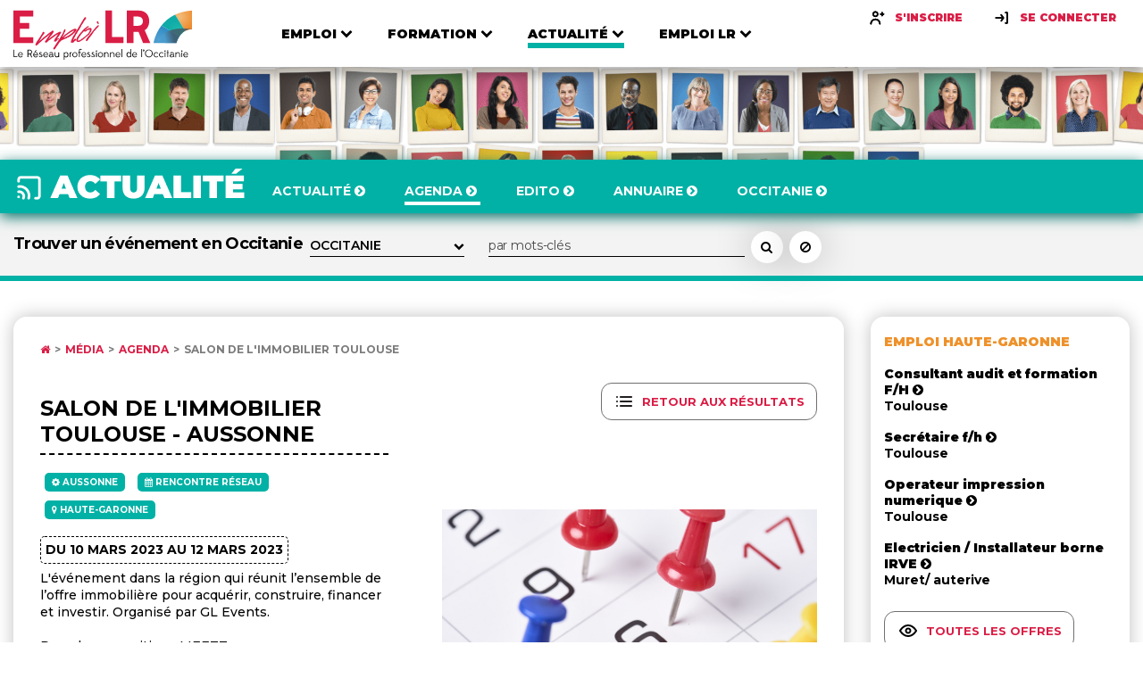

--- FILE ---
content_type: text/html; charset=UTF-8
request_url: https://www.emploilr.com/agenda/salon-de-l-immobilier-toulouse_14267.html
body_size: 9281
content:
<!DOCTYPE html>
			<html lang="fr">

			<head>
				<meta charset="UTF-8">
				<meta name="viewport" content="width=device-width, initial-scale=1.0">
				<meta name="description" content="Salon de l'Immobilier Toulouse - le 10 Mars 2023 - Aussonne">
				<meta http-equiv="X-UA-Compatible" content="ie=edge">
				<title>Salon de l'Immobilier Toulouse - Agenda Emploi LR</title>
				<link rel="shortcut icon" type="image/png" href="https://www.emploilr.com/assets/img/favicon.png">
				<link rel="icon" type="image/x-icon"  href="https://www.emploilr.com/assets/img/favicon.ico">
				<link rel="apple-touch-icon" sizes="180x180" href="https://www.emploilr.com/assets/img/apple-touch-icon.png">
				<link href="https://fonts.googleapis.com/css2?family=Montserrat:wght@300;400;500;600;700;800;900&display=swap" rel="stylesheet">
				<link rel="stylesheet" href="https://cdnjs.cloudflare.com/ajax/libs/font-awesome/4.7.0/css/font-awesome.min.css">
				<link rel="stylesheet" href="https://cdnjs.cloudflare.com/ajax/libs/fancybox/3.5.7/jquery.fancybox.min.css">
				<link rel="stylesheet" type="text/css" href="https://www.emploilr.com/assets/css/main.css">
				<link rel="alternate" type="application/rss+xml" title="Offres d'emploi en Occitanie" href="https://www.emploilr.com/rss/offre_emploi_lr.xml">
				<link rel="alternate" type="application/rss+xml" title="Actualités économiques en région Occitanie" href="https://www.emploilr.com/rss/actu_emploi_lr.xml">
				<link rel="alternate" type="application/rss+xml" title="Agenda professionnel de l'Occitanie" href="https://www.emploilr.com/rss/agenda_emploi_lr.xml">
				<link rel="alternate" type="application/rss+xml" title="Formations en Occitanie" href="https://www.emploilr.com/rss/formation_emploi_lr.xml">
				
				<meta property="og:title" content="10 Mars 2023 - Salon de l'Immobilier Toulouse - Aussonne">
<meta property="og:image" content="https://www.emploilr.com/images/image_agenda.jpg">
<meta property="og:description" content="Aussonne le 10 Mars 2023 - Salon de l'Immobilier Toulouse dans l’agenda Emploi LR">
<meta property="og:url" content="https://www.emploilr.com/agenda/salon-de-l-immobilier-toulouse_14267.html">
<meta property="og:type" content="article">

				<!-- scripts -->
				<script src="https://www.emploilr.com/assets/js/vendors/jquery.min.js"></script>
				<script src="https://www.emploilr.com/assets/js/vendors/swiper.js"></script>
				<script src="https://www.emploilr.com/assets/js/vendors/list.pagination.min.js"></script>
				<script src="https://www.emploilr.com/assets/js/vendors/list.min.js"></script>
				<script src="https://www.emploilr.com/assets/js/vendors/jquery.fancybox.min.js"></script>
				<script src="https://www.emploilr.com/assets/js/jquery.validate.min.js"></script>
				<script src="https://www.emploilr.com/assets/js/emploilr.js"></script>
				<script type="application/ld+json">{
        "@context": "https://schema.org/",
        "@type": "Event",
        "name": "Salon de l'Immobilier Toulouse",
        "location": {
            "@type": "Place",
            "name": "Aussonne",
            "address": {
              "@type": "PostalAddress",
              "addressLocality": "Aussonne",
              "postalCode": "31000"
            }
        },
        "about": "L'événement dans la région qui réunit l’ensemble de l’offre immobilière pour acquérir, construire, financer et investir. Organisé par GL Events. <br /><br />Parc des expositions MEETT<br />Concorde Avenue<br />31840 Aussonne",
        "startDate": "2023-03-10",
        "endDate": "2023-03-12",
        "url": "https://www.emploilr.com/agenda/salon-de-l-immobilier-toulouse_14267.html",
        "image": "",
        "audience": ""
        }
        </script>
				<script type="application/ld+json">
				{
				   "@context" : "http://schema.org",
				   "@type" : "WebSite",
				   "name" : "Emploi LR",
				   "url" : "https://www.emploilr.com/"
				}
				</script>
				<script src="https://www.emploilr.com/assets/js/main.js"></script>
				<!-- Global site tag (gtag.js) - Google Analytics -->
				<script async src="https://www.googletagmanager.com/gtag/js?id=AW-1056520922"></script>
				<script>
				  window.dataLayer = window.dataLayer || [];
				  function gtag(){dataLayer.push(arguments);}
				  gtag('js', new Date());

				  gtag('config', 'AW-1056520922');
				</script>

            </head>
<body>

<!-- Header -->
    <header class="header">
       <div class="header__inner container">
            <a href="https://www.emploilr.com/" class="header__logo">
              <img src="https://www.emploilr.com/assets/img/logo.svg" alt="Logo Emploi LR">
            </a>
            <nav class="header__nav">
              <ul class="main-nav">
                <li class="main-nav__item  main-nav__item--orange">
                  <div class="main-nav__link-wrapper">
                    <a href="https://www.emploilr.com/emploi/"  class="main-nav__link">
                      <span>Emploi</span>
                      <i>
                        <svg width="14" height="9" viewBox="0 0 14 9" fill="none" xmlns="http://www.w3.org/2000/svg">
                        <path d="M13.1484 2.3125C13.3438 2.11719 13.3438 1.79687 13.1484 1.60156L11.8516 0.312499C11.6563 0.117187 11.3438 0.117187 11.1484 0.312499L7 4.46094L2.85156 0.312499C2.65625 0.117187 2.34375 0.117187 2.14844 0.312499L0.851563 1.60156C0.65625 1.79687 0.65625 2.11719 0.851563 2.3125L6.64844 8.10156C6.84375 8.29688 7.15625 8.29688 7.35156 8.10156L13.1484 2.3125Z" fill="black"/>
                        </svg>
                      </i>
                    </a>
                    <i class="arrow">
                      <svg width="14" height="9" viewBox="0 0 14 9" fill="none" xmlns="http://www.w3.org/2000/svg">
                      <path d="M13.1484 2.3125C13.3438 2.11719 13.3438 1.79687 13.1484 1.60156L11.8516 0.312499C11.6563 0.117187 11.3438 0.117187 11.1484 0.312499L7 4.46094L2.85156 0.312499C2.65625 0.117187 2.34375 0.117187 2.14844 0.312499L0.851563 1.60156C0.65625 1.79687 0.65625 2.11719 0.851563 2.3125L6.64844 8.10156C6.84375 8.29688 7.15625 8.29688 7.35156 8.10156L13.1484 2.3125Z" fill="black"/>
                      </svg>
                    </i>
                  </div>
                  <div class="nav-list-wrapper">
                    <ul>
                      <li><a href="https://www.emploilr.com/emploi/offres-emploi/">Offre d'emploi</a></li>
                      <li><a href="https://www.emploilr.com/emploi/candidat/">Services aux candidats</a></li>
                      <li><a href="https://www.emploilr.com/carriere/">Carrière</a></li>
                      <li><a href="https://www.emploilr.com/annuaire/ressources-humaines/">Cabinet RH</a></li>
                      <li><a href="https://www.emploilr.com/emploi/recruteur/">Services aux recruteurs</a></li>
                    </ul>
                  </div>
                </li>

                <li class="main-nav__item   main-nav__item--blue">
                  <div class="main-nav__link-wrapper">
                    <a href="https://www.emploilr.com/formation/"  class="main-nav__link">
                      <span>Formation</span>
                      <i>
                        <svg width="14" height="9" viewBox="0 0 14 9" fill="none" xmlns="http://www.w3.org/2000/svg">
                        <path d="M13.1484 2.3125C13.3438 2.11719 13.3438 1.79687 13.1484 1.60156L11.8516 0.312499C11.6563 0.117187 11.3438 0.117187 11.1484 0.312499L7 4.46094L2.85156 0.312499C2.65625 0.117187 2.34375 0.117187 2.14844 0.312499L0.851563 1.60156C0.65625 1.79687 0.65625 2.11719 0.851563 2.3125L6.64844 8.10156C6.84375 8.29688 7.15625 8.29688 7.35156 8.10156L13.1484 2.3125Z" fill="black"/>
                        </svg>
                      </i>
                    </a>
                    <i class="arrow">
                      <svg width="14" height="9" viewBox="0 0 14 9" fill="none" xmlns="http://www.w3.org/2000/svg">
                      <path d="M13.1484 2.3125C13.3438 2.11719 13.3438 1.79687 13.1484 1.60156L11.8516 0.312499C11.6563 0.117187 11.3438 0.117187 11.1484 0.312499L7 4.46094L2.85156 0.312499C2.65625 0.117187 2.34375 0.117187 2.14844 0.312499L0.851563 1.60156C0.65625 1.79687 0.65625 2.11719 0.851563 2.3125L6.64844 8.10156C6.84375 8.29688 7.15625 8.29688 7.35156 8.10156L13.1484 2.3125Z" fill="black"/>
                      </svg>
                    </i>
                  </div>
                  <div class="nav-list-wrapper">
                    <ul>
                      <li><a href="https://www.emploilr.com/formation/offres-formation/">Offre de formation</a></li>
                      <li><a href="https://www.emploilr.com/formation/annuaire/">Organismes</a></li>
                      <li><a href="https://www.emploilr.com/formation/dossiers/">Dossiers</a></li>
                      <li><a href="https://www.emploilr.com/formation/services/">Services aux OF</a></li>
					  <li><a href="https://www.emploilr.com/formation/location-salles/">Salles / Séminaires</a></li>
                      <li><a href="https://www.emploilr.com/formation/une/">A la UNE</a></li>
                    </ul>
                  </div>
                </li>

                <li class="main-nav__item  main-nav__item--active main-nav__item--turquoise">
                  <div class="main-nav__link-wrapper">
                    <a href="https://www.emploilr.com/media/"  class="main-nav__link">
                      <span>Actualité</span>
                      <i>
                        <svg width="14" height="9" viewBox="0 0 14 9" fill="none" xmlns="http://www.w3.org/2000/svg">
                        <path d="M13.1484 2.3125C13.3438 2.11719 13.3438 1.79687 13.1484 1.60156L11.8516 0.312499C11.6563 0.117187 11.3438 0.117187 11.1484 0.312499L7 4.46094L2.85156 0.312499C2.65625 0.117187 2.34375 0.117187 2.14844 0.312499L0.851563 1.60156C0.65625 1.79687 0.65625 2.11719 0.851563 2.3125L6.64844 8.10156C6.84375 8.29688 7.15625 8.29688 7.35156 8.10156L13.1484 2.3125Z" fill="black"/>
                        </svg>
                      </i>
                    </a>
                    <i class="arrow">
                      <svg width="14" height="9" viewBox="0 0 14 9" fill="none" xmlns="http://www.w3.org/2000/svg">
                      <path d="M13.1484 2.3125C13.3438 2.11719 13.3438 1.79687 13.1484 1.60156L11.8516 0.312499C11.6563 0.117187 11.3438 0.117187 11.1484 0.312499L7 4.46094L2.85156 0.312499C2.65625 0.117187 2.34375 0.117187 2.14844 0.312499L0.851563 1.60156C0.65625 1.79687 0.65625 2.11719 0.851563 2.3125L6.64844 8.10156C6.84375 8.29688 7.15625 8.29688 7.35156 8.10156L13.1484 2.3125Z" fill="black"/>
                      </svg>
                    </i>
                  </div>
                  <div class="nav-list-wrapper">
                    <ul>
                      <li><a href="https://www.emploilr.com/actualites/">Actualité</a></li>
					  <li><a href="https://www.emploilr.com/agenda/">Agenda</a></li>
                      <li><a href="https://www.emploilr.com/actualites/edito/">Edito</a></li>
                      <li><a href="https://www.emploilr.com/annuaire/">Annuaire</a></li>
                      <li><a href="https://www.emploilr.com/occitanie/">Occitanie</a></li>
                    </ul>
                  </div>
                </li>

                <li class="main-nav__item   main-nav__item--primary">
                  <div class="main-nav__link-wrapper">
                    <a href="https://www.emploilr.com/emploilr/"  class="main-nav__link">
                      <span>Emploı LR</span>
                      <i>
                        <svg width="14" height="9" viewBox="0 0 14 9" fill="none" xmlns="http://www.w3.org/2000/svg">
                        <path d="M13.1484 2.3125C13.3438 2.11719 13.3438 1.79687 13.1484 1.60156L11.8516 0.312499C11.6563 0.117187 11.3438 0.117187 11.1484 0.312499L7 4.46094L2.85156 0.312499C2.65625 0.117187 2.34375 0.117187 2.14844 0.312499L0.851563 1.60156C0.65625 1.79687 0.65625 2.11719 0.851563 2.3125L6.64844 8.10156C6.84375 8.29688 7.15625 8.29688 7.35156 8.10156L13.1484 2.3125Z" fill="black"/>
                        </svg>
                      </i>
                    </a>
                    <i class="arrow">
                      <svg width="14" height="9" viewBox="0 0 14 9" fill="none" xmlns="http://www.w3.org/2000/svg">
                      <path d="M13.1484 2.3125C13.3438 2.11719 13.3438 1.79687 13.1484 1.60156L11.8516 0.312499C11.6563 0.117187 11.3438 0.117187 11.1484 0.312499L7 4.46094L2.85156 0.312499C2.65625 0.117187 2.34375 0.117187 2.14844 0.312499L0.851563 1.60156C0.65625 1.79687 0.65625 2.11719 0.851563 2.3125L6.64844 8.10156C6.84375 8.29688 7.15625 8.29688 7.35156 8.10156L13.1484 2.3125Z" fill="black"/>
                      </svg>
                    </i>
                  </div>
                  <div class="nav-list-wrapper">
                    <ul>
                      <li><a href="https://www.emploilr.com/emploilr/propos.php">À Propos</a></li>
                      <li><a href="https://www.emploilr.com/emploilr/club/">Le Club</a></li>
                      <li><a href="https://www.emploilr.com/emploilr/partenaires/">Partenaires</a></li>
                      <li><a href="https://www.emploilr.com/lalettre/">Newsletter</a></li>
                      <li><a href="https://www.emploilr.com/emploilr/services.php">Nos services</a></li>
                      <li><a href="https://www.emploilr.com/emploilr/contact/">Contact</a></li>
                    </ul>
                  </div>
                </li>
                
              </ul>
                <div class="header__links">
					<a href="https://www.emploilr.com/emploi/candidat/inscription/" class="sign-button">
                  <i><svg width="20" height="20" viewBox="0 0 20 20" fill="none" xmlns="http://www.w3.org/2000/svg">
                    <path fill-rule="evenodd" clip-rule="evenodd" d="M8.33333 4.16686C9.2525 4.16686 10 4.91436 10 5.83352C10 6.75269 9.2525 7.50019 8.33333 7.50019C7.41417 7.50019 6.66667 6.75269 6.66667 5.83352C6.66667 4.91436 7.41417 4.16686 8.33333 4.16686ZM8.33333 9.16752C10.1717 9.16752 11.6667 7.67252 11.6667 5.83419C11.6667 3.99585 10.1717 2.50085 8.33333 2.50085C6.495 2.50085 5 3.99585 5 5.83419C5 7.67252 6.495 9.16752 8.33333 9.16752ZM8.33333 10.8346C5.1175 10.8346 2.5 13.4513 2.5 16.668C2.5 17.128 2.8725 17.5013 3.33333 17.5013C3.79417 17.5013 4.16667 17.128 4.16667 16.668C4.16667 14.3705 6.03583 12.5013 8.33333 12.5013C10.6308 12.5013 12.5 14.3705 12.5 16.668C12.5 17.128 12.8725 17.5013 13.3333 17.5013C13.7942 17.5013 14.1667 17.128 14.1667 16.668C14.1667 13.4513 11.5492 10.8346 8.33333 10.8346ZM16.6667 5.00052H17.5C17.9583 5.00052 18.3333 5.37552 18.3333 5.83386C18.3333 6.29219 17.9583 6.66719 17.5 6.66719H16.6667V7.50052C16.6667 7.95886 16.2917 8.33386 15.8333 8.33386C15.375 8.33386 15 7.95886 15 7.50052V6.66719H14.1667C13.7083 6.66719 13.3333 6.29219 13.3333 5.83386C13.3333 5.37552 13.7083 5.00052 14.1667 5.00052H15V4.16719C15 3.70886 15.375 3.33386 15.8333 3.33386C16.2917 3.33386 16.6667 3.70886 16.6667 4.16719V5.00052Z" fill="black"/>
                    <mask id="mask0_425:7950" style="mask-type:alpha" maskUnits="userSpaceOnUse" x="2" y="2" width="17" height="16">
                    <path fill-rule="evenodd" clip-rule="evenodd" d="M8.33333 4.16686C9.2525 4.16686 10 4.91436 10 5.83352C10 6.75269 9.2525 7.50019 8.33333 7.50019C7.41417 7.50019 6.66667 6.75269 6.66667 5.83352C6.66667 4.91436 7.41417 4.16686 8.33333 4.16686ZM8.33333 9.16752C10.1717 9.16752 11.6667 7.67252 11.6667 5.83419C11.6667 3.99585 10.1717 2.50085 8.33333 2.50085C6.495 2.50085 5 3.99585 5 5.83419C5 7.67252 6.495 9.16752 8.33333 9.16752ZM8.33333 10.8346C5.1175 10.8346 2.5 13.4513 2.5 16.668C2.5 17.128 2.8725 17.5013 3.33333 17.5013C3.79417 17.5013 4.16667 17.128 4.16667 16.668C4.16667 14.3705 6.03583 12.5013 8.33333 12.5013C10.6308 12.5013 12.5 14.3705 12.5 16.668C12.5 17.128 12.8725 17.5013 13.3333 17.5013C13.7942 17.5013 14.1667 17.128 14.1667 16.668C14.1667 13.4513 11.5492 10.8346 8.33333 10.8346ZM16.6667 5.00052H17.5C17.9583 5.00052 18.3333 5.37552 18.3333 5.83386C18.3333 6.29219 17.9583 6.66719 17.5 6.66719H16.6667V7.50052C16.6667 7.95886 16.2917 8.33386 15.8333 8.33386C15.375 8.33386 15 7.95886 15 7.50052V6.66719H14.1667C13.7083 6.66719 13.3333 6.29219 13.3333 5.83386C13.3333 5.37552 13.7083 5.00052 14.1667 5.00052H15V4.16719C15 3.70886 15.375 3.33386 15.8333 3.33386C16.2917 3.33386 16.6667 3.70886 16.6667 4.16719V5.00052Z" fill="white"/>
                    </mask>
                    <g mask="url(#mask0_425:7950)">
                    <rect width="20" height="20" fill="black"/>
                    </g>
                    </svg>
                    </i>
                  <span>S'inscrire</span>
                </a>
                <a data-fancybox data-src="#identification" href="" class="sign-button">
                  <i>
                    <svg width="20" height="20" viewBox="0 0 20 20" fill="none" xmlns="http://www.w3.org/2000/svg">
                      <path fill-rule="evenodd" clip-rule="evenodd" d="M14.1669 3.33386H15.8335C16.2919 3.33386 16.6669 3.70886 16.6669 4.1672V15.8339C16.6669 16.2922 16.2919 16.6672 15.8335 16.6672H14.1669C13.7085 16.6672 13.3335 16.2922 13.3335 15.8339C13.3335 15.3755 13.7085 15.0005 14.1669 15.0005H15.0002V5.00053H14.1669C13.7085 5.00053 13.3335 4.62553 13.3335 4.1672C13.3335 3.70886 13.7085 3.33386 14.1669 3.33386ZM8.66667 6.00126C9.03667 5.72543 9.5575 5.80043 9.83333 6.16793L12.3333 9.50126C12.55 9.78959 12.5567 10.1846 12.3483 10.4804L10.0033 13.8138C9.84083 14.0446 9.58333 14.1679 9.32083 14.1679C9.15583 14.1679 8.98833 14.1188 8.8425 14.0163C8.46583 13.7513 8.375 13.2313 8.64 12.8546L10.0717 10.8196C10.0604 10.8207 10.0499 10.8239 10.0394 10.827C10.0265 10.8308 10.0138 10.8346 10 10.8346H3.33333C2.87333 10.8346 2.5 10.4613 2.5 10.0013C2.5 9.54043 2.87333 9.16793 3.33333 9.16793H10H10.0008L8.5 7.16709C8.22417 6.79959 8.29833 6.27709 8.66667 6.00126Z" fill="black"/>
                      <mask id="mask0_425:7953" style="mask-type:alpha" maskUnits="userSpaceOnUse" x="2" y="3" width="15" height="14">
                      <path fill-rule="evenodd" clip-rule="evenodd" d="M14.1669 3.33386H15.8335C16.2919 3.33386 16.6669 3.70886 16.6669 4.1672V15.8339C16.6669 16.2922 16.2919 16.6672 15.8335 16.6672H14.1669C13.7085 16.6672 13.3335 16.2922 13.3335 15.8339C13.3335 15.3755 13.7085 15.0005 14.1669 15.0005H15.0002V5.00053H14.1669C13.7085 5.00053 13.3335 4.62553 13.3335 4.1672C13.3335 3.70886 13.7085 3.33386 14.1669 3.33386ZM8.66667 6.00126C9.03667 5.72543 9.5575 5.80043 9.83333 6.16793L12.3333 9.50126C12.55 9.78959 12.5567 10.1846 12.3483 10.4804L10.0033 13.8138C9.84083 14.0446 9.58333 14.1679 9.32083 14.1679C9.15583 14.1679 8.98833 14.1188 8.8425 14.0163C8.46583 13.7513 8.375 13.2313 8.64 12.8546L10.0717 10.8196C10.0604 10.8207 10.0499 10.8239 10.0394 10.827C10.0265 10.8308 10.0138 10.8346 10 10.8346H3.33333C2.87333 10.8346 2.5 10.4613 2.5 10.0013C2.5 9.54043 2.87333 9.16793 3.33333 9.16793H10H10.0008L8.5 7.16709C8.22417 6.79959 8.29833 6.27709 8.66667 6.00126Z" fill="white"/>
                      </mask>
                      <g mask="url(#mask0_425:7953)">
                      <rect width="20" height="20" fill="black"/>
                      </g>
                      </svg>                      
                  </i>
                  <span>Se connecter</span>
                </a>
				</div>
            </nav>
            <div class="header__hamburger">
              <div class="hamburger-button js-nav-trigger">
                <div class="bar">
                    <svg width="36" height="29" viewBox="0 0 36 29" fill="none" xmlns="http://www.w3.org/2000/svg">
                      <path d="M36 25.1429C36 24.4397 35.4174 23.8571 34.7143 23.8571H1.28571C0.582589 23.8571 0 24.4397 0 25.1429V27.7143C0 28.4174 0.582589 29 1.28571 29H34.7143C35.4174 29 36 28.4174 36 27.7143V25.1429ZM36 17.4286C36 16.7254 35.4174 16.1429 34.7143 16.1429H1.28571C0.582589 16.1429 0 16.7254 0 17.4286V20C0 20.7031 0.582589 21.2857 1.28571 21.2857H34.7143C35.4174 21.2857 36 20.7031 36 20V17.4286ZM36 9.71428C36 9.01116 35.4174 8.42857 34.7143 8.42857H1.28571C0.582589 8.42857 0 9.01116 0 9.71428V12.2857C0 12.9888 0.582589 13.5714 1.28571 13.5714H34.7143C35.4174 13.5714 36 12.9888 36 12.2857V9.71428ZM36 2C36 1.29687 35.4174 0.714284 34.7143 0.714284H1.28571C0.582589 0.714284 0 1.29687 0 2V4.57143C0 5.27455 0.582589 5.85714 1.28571 5.85714H34.7143C35.4174 5.85714 36 5.27455 36 4.57143V2Z" fill="#454545"/>
                    </svg>
                </div>
                <div class="close">
                  <svg width="25" height="25" viewBox="0 0 25 25" fill="none" xmlns="http://www.w3.org/2000/svg">
                    <path d="M24.0759 19.7009C24.0759 19.1987 23.875 18.6964 23.5134 18.3348L17.6071 12.4286L23.5134 6.52232C23.875 6.16071 24.0759 5.65848 24.0759 5.15625C24.0759 4.65402 23.875 4.15178 23.5134 3.79018L20.7812 1.05803C20.4196 0.696427 19.9174 0.495534 19.4152 0.495534C18.9129 0.495534 18.4107 0.696427 18.0491 1.05803L12.1429 6.96429L6.23661 1.05803C5.875 0.696427 5.37277 0.495534 4.87054 0.495534C4.3683 0.495534 3.86607 0.696427 3.50446 1.05803L0.772322 3.79018C0.410714 4.15178 0.209822 4.65402 0.209822 5.15625C0.209822 5.65848 0.410714 6.16071 0.772322 6.52232L6.67857 12.4286L0.772322 18.3348C0.410714 18.6964 0.209822 19.1987 0.209822 19.7009C0.209822 20.2031 0.410714 20.7054 0.772322 21.067L3.50446 23.7991C3.86607 24.1607 4.3683 24.3616 4.87054 24.3616C5.37277 24.3616 5.875 24.1607 6.23661 23.7991L12.1429 17.8929L18.0491 23.7991C18.4107 24.1607 18.9129 24.3616 19.4152 24.3616C19.9174 24.3616 20.4196 24.1607 20.7812 23.7991L23.5134 21.067C23.875 20.7054 24.0759 20.2031 24.0759 19.7009Z" fill="#454545"/>
                    </svg>                    
                </div>
              </div>
            </div>
            </div>
       </header>    <!-- Main -->
    <main role="main">
      <!-- Banner -->

<!-- Banner -->      
			<div class="banner banner--small">
				<picture class="banner__picture">
				  <source media="(min-width: 768px)" srcset="https://www.emploilr.com/assets/img/banner-secondary.png">
				  <source media="(min-width: 320px)" srcset="https://www.emploilr.com/assets/img/banner-mobile.png">
				  <img src="https://www.emploilr.com/assets/img/banner-secondary.png" alt="Bandeau Le réseau professionnel en Occitanie">
				</picture>
				<!--<hgroup class="banner__title d-md-none d-block">
				</hgroup>-->
			  </div>
      <!-- Emploi -->

      <div class="collapse">

<header class="collapse-header collapse-header--turquoise bg-turquoise">
          <div class="collapse-header__inner container">
            <a class="collapse-header__logo collapse-header__logo--actualite" href="https://www.emploilr.com/media/">
              <img src="https://www.emploilr.com/assets/img/actualite.png" alt="Rubrique actualités">
            </a>
            <nav class="collapse-nav">
              <a href="https://www.emploilr.com/actualites/" class="collapse-nav__link ">
                <span>Actualité <i class="fa fa-chevron-circle-right"></i></span>
                <i></i>
              </a>
              <a href="https://www.emploilr.com/agenda/" class="collapse-nav__link  collapse-nav__link--active">
                <span>Agenda <i class="fa fa-chevron-circle-right"></i></span>
                <i></i>
              </a>
			  <a href="https://www.emploilr.com/actualites/edito/" class="collapse-nav__link ">
                <span>Edito <i class="fa fa-chevron-circle-right"></i></span>
                <i></i>
              </a>
              <a href="https://www.emploilr.com/annuaire/" class="collapse-nav__link ">
                <span>Annuaire <i class="fa fa-chevron-circle-right"></i></span>
                <i></i>
              </a>
              <a href="https://www.emploilr.com/occitanie/" class="collapse-nav__link ">
                <span>Occitanie <i class="fa fa-chevron-circle-right"></i></span>
                <i></i>
              </a>
            </nav>
            <div class="collapse__buttons">
              <div class="header__hamburger">
                <div class="hamburger-button js-collapse-nav-trigger">
                  <div class="bar">
                      <svg width="36" height="29" viewBox="0 0 36 29" fill="none" xmlns="http://www.w3.org/2000/svg">
                        <path d="M36 25.1429C36 24.4397 35.4174 23.8571 34.7143 23.8571H1.28571C0.582589 23.8571 0 24.4397 0 25.1429V27.7143C0 28.4174 0.582589 29 1.28571 29H34.7143C35.4174 29 36 28.4174 36 27.7143V25.1429ZM36 17.4286C36 16.7254 35.4174 16.1429 34.7143 16.1429H1.28571C0.582589 16.1429 0 16.7254 0 17.4286V20C0 20.7031 0.582589 21.2857 1.28571 21.2857H34.7143C35.4174 21.2857 36 20.7031 36 20V17.4286ZM36 9.71428C36 9.01116 35.4174 8.42857 34.7143 8.42857H1.28571C0.582589 8.42857 0 9.01116 0 9.71428V12.2857C0 12.9888 0.582589 13.5714 1.28571 13.5714H34.7143C35.4174 13.5714 36 12.9888 36 12.2857V9.71428ZM36 2C36 1.29687 35.4174 0.714284 34.7143 0.714284H1.28571C0.582589 0.714284 0 1.29687 0 2V4.57143C0 5.27455 0.582589 5.85714 1.28571 5.85714H34.7143C35.4174 5.85714 36 5.27455 36 4.57143V2Z" fill="#fff"/>
                      </svg>
                  </div>
                  <div class="close">
                    <svg width="25" height="25" viewBox="0 0 25 25" fill="none" xmlns="http://www.w3.org/2000/svg">
                      <path d="M24.0759 19.7009C24.0759 19.1987 23.875 18.6964 23.5134 18.3348L17.6071 12.4286L23.5134 6.52232C23.875 6.16071 24.0759 5.65848 24.0759 5.15625C24.0759 4.65402 23.875 4.15178 23.5134 3.79018L20.7812 1.05803C20.4196 0.696427 19.9174 0.495534 19.4152 0.495534C18.9129 0.495534 18.4107 0.696427 18.0491 1.05803L12.1429 6.96429L6.23661 1.05803C5.875 0.696427 5.37277 0.495534 4.87054 0.495534C4.3683 0.495534 3.86607 0.696427 3.50446 1.05803L0.772322 3.79018C0.410714 4.15178 0.209822 4.65402 0.209822 5.15625C0.209822 5.65848 0.410714 6.16071 0.772322 6.52232L6.67857 12.4286L0.772322 18.3348C0.410714 18.6964 0.209822 19.1987 0.209822 19.7009C0.209822 20.2031 0.410714 20.7054 0.772322 21.067L3.50446 23.7991C3.86607 24.1607 4.3683 24.3616 4.87054 24.3616C5.37277 24.3616 5.875 24.1607 6.23661 23.7991L12.1429 17.8929L18.0491 23.7991C18.4107 24.1607 18.9129 24.3616 19.4152 24.3616C19.9174 24.3616 20.4196 24.1607 20.7812 23.7991L23.5134 21.067C23.875 20.7054 24.0759 20.2031 24.0759 19.7009Z" fill="#fff"/>
                      </svg>                    
                  </div>
                </div>
              </div>
            </div>
          </div>
        </header>
		           <div class="collapse__action collapse__action--turquoise">
            <div class="collapse__action-inner container">
              <form method="post" action="https://www.emploilr.com/agenda/" class="search-area" name="rech_agenda">
			  <input type="hidden" name="rech_agenda" value="1">
                    <div class="search-area__top">
                      <div class="search-area__group">
                        <label for="département" class="label"><h1>Trouver un événement en Occitanie</h1></label>
	<div class="line-select">
       <select name="departement" id="ville">
		<option value="0">OCCITANIE</option><option value="99"  >HORS OCCITANIE</option><option value="09"  >ARIEGE</option><option value="11"  >AUDE</option><option value="12"  >AVEYRON</option><option value="30"  >GARD</option><option value="31"  >HAUTE-GARONNE</option><option value="32"  >GERS</option><option value="34"  >HERAULT</option><option value="46"  >LOT</option><option value="48"  >LOZERE</option><option value="65"  >HAUTES-PYRENEES</option><option value="66"  >PYRENEES ORIENTALES</option><option value="81"  >TARN</option><option value="82"  >TARN-ET-GARONNE</option>
	   </select>
	</div>
                      </div>
                      <div class="search-area__group search-area__group--action">
                        <input type="text" name="mots" class="form-control form-control--secondary" placeholder="par mots-clés" value="">
                        <button type="submit" class="circle-button" aria-label="Rechercher un événement dans l'agenda">
                          <i class="fa fa-search" aria-hidden="true"></i>
                        </button>
                        </form><form method="post" action=https://www.emploilr.com/agenda/>
                        <input type="hidden" name="reset" value="1">
                        <button type="submit" class="circle-button" aria-label="Réinitialiser la recherche">
                          <i class="fa fa-ban" aria-hidden="true"></i>
                        </button>
                        </form>
                      </div>
                    </div>
            </div>
          </div>        <section class="collapse__section mt-40">
            <div class="container">
              <div class="columns">
                <div class="column-xl-9">
                   <!-- Page Item -->
                  <div class="page-item">
                      <div class="page-item__inner shadow-xl">


						<div class="breadcrumb">
							<div class="breadcrumb__wrapper">
								<a href="/"><i class="fa fa-home" aria-hidden="true"></i></a>

								<a href="https://www.emploilr.com/media/">Média </a>

								<a href="https://www.emploilr.com/agenda/">Agenda </a>

								<a href="#" class="active">Salon de l'Immobilier Toulouse </a>

</div>
</div><div class="return-result-button" style='float: right;margin-bottom: -4%;'><a class="badge mt-10" href="https://www.emploilr.com/agenda/">
    	<img class="icon" src="https://www.emploilr.com/assets/img/resultats.svg"><span>Retour aux résultats</span></a></div>
                      <div class="columns row-lg-reverse" style='clear: right'>
                         
                        <div class="column-6" style='margin-top: 15%'>
                          <a class="d-block mb-40">
                            <picture>
                              <img src="https://www.emploilr.com/images/image_agenda.jpg" alt="Salon de l'Immobilier Toulouse" class="responsive-img" loading="lazy">
                            </picture>
                          </a>

                          <article class="article pr-30">
                            <div class="article__desc">
                              <p></p><b>Lieu</b> : Aussonne (Haute-Garonne)<br /></p>
                              
                            </div>
                          </article> 
					<div class="social-area__left">
                              <a class="badge mt-10" href="http://www.salon-immobilier-toulouse.com/" target="_blank">
                                <img src="https://www.emploilr.com/assets/img/eyes.svg" class="icon">                             
                                <span>
                                  EN SAVOIR PLUS
                                </span>
                              </a>
                            </div>
 </div><div class="column-6">
                          <article class="article pr-30">
                            <hgroup>
                              <h2 class="article__title">Salon de l'Immobilier Toulouse - Aussonne<!--323 177--></h2>
                            </hgroup>
                            <div class="article__desc">
                              <div class="tagscabinet">
                                <a class="tag tag--secondary  bg-turquoise" >
                                  <span><i class="fa fa-cog" aria-hidden="true"></i> Aussonne</span>
                                </a>
                                <a class="tag tag--secondary  bg-turquoise" >
                                  <span><i class="fa fa-calendar" aria-hidden="true"></i> Rencontre Réseau</span>
								</a>
                                
                                <a class="tag tag--secondary bg-turquoise" href="https://www.emploilr.com/agenda/haute-garonne/"><span><i class="fa fa-map-marker" aria-hidden="true"></i> Haute-Garonne</a></span>
                                </a>
                              </div>
                              <p><h4>Du 10 Mars 2023 au 12 Mars 2023</h4><p>L'événement dans la région qui réunit l’ensemble de l’offre immobilière pour acquérir, construire, financer et investir. Organisé par GL Events. <br />
<br />
Parc des expositions MEETT<br />
Concorde Avenue<br />
31840 Aussonne ...</p>
                             <!--<p><a class="text-underline color-primary"><strong>En savoir plus sur la marche à suivre</strong></a></p>-->
                             
                            </div>
                          </article>
                        </div>
                          <hr class="line line-secondary" style='margin-left: 3%;'>

                          <div class="social-area" style='margin-left: 87%;'><div class="social-area__right">
                           

					<div class="social-area__right">
                          <p class="title title--sm color-black text-bold">PARTAGER SUR</p>
                          <div class="social-icons">
                            <a href="https://www.linkedin.com/shareArticle?mini=true&url=https://www.emploilr.com/agenda/salon-de-l-immobilier-toulouse_14267.html" target="_blank" class="social-icon"><img src="https://www.emploilr.com/assets/img/linkedin.svg" alt="Linkedin"></a>
                            <a href="https://twitter.com/share?url=https://www.emploilr.com/agenda/salon-de-l-immobilier-toulouse_14267.html" target="_blank" class="social-icon"><img src="https://www.emploilr.com/assets/img/twitter.svg" alt="Twitter"></a>
                            <a href="https://www.facebook.com/sharer.php?u=https://www.emploilr.com/agenda/salon-de-l-immobilier-toulouse_14267.html" target="_blank" class="social-icon"><img src="https://www.emploilr.com/assets/img/facebook.svg" alt="Facebook"></a>
                          </div>
                        </div>
	
						</div>
                        </div>
                      </div>                    </div>
                  </div>
                </div>
				<!-- colonne 3 -->
                <div class="column-xl-3">
<!-- Page Item -->
					<div class="page-item full-container">
                    <div class="page-item__inner page-item__inner--list shadow">
                      <h3 class="title title--sm color-orange">Emploi Haute-Garonne</h3><ul class="detail-list reset-list text-bold">	
                        <li><a href="https://www.emploilr.com/emploi/offres-emploi/offre_Consultant_audit_et_formation_F_H_Toulouse_418313.php" title="Offre d'emploi Consultant audit et formation F/H Toulouse"><strong>Consultant audit et formation F/H</strong>  <i class="fa fa-chevron-circle-right" aria-hidden="true"></i></a><br>Toulouse</li>	
                        <li><a href="https://www.emploilr.com/emploi/offres-emploi/offre_Secretaire_f_h_Toulouse_418300.php" title="Offre d'emploi Secrétaire f/h Toulouse"><strong>Secrétaire f/h</strong>  <i class="fa fa-chevron-circle-right" aria-hidden="true"></i></a><br>Toulouse</li>	
                        <li><a href="https://www.emploilr.com/emploi/offres-emploi/offre_Operateur_impression_numerique_Toulouse_418226.php" title="Offre d'emploi Operateur impression numerique Toulouse"><strong>Operateur impression numerique</strong>  <i class="fa fa-chevron-circle-right" aria-hidden="true"></i></a><br>Toulouse</li>	
                        <li><a href="https://www.emploilr.com/emploi/offres-emploi/offre_Electricien_Installateur_borne_IRVE_MURET_Auterive_418222.php" title="Offre d'emploi Electricien / Installateur borne IRVE MURET/ Auterive"><strong>Electricien / Installateur borne IRVE</strong>  <i class="fa fa-chevron-circle-right" aria-hidden="true"></i></a><br>Muret/ auterive</li></ul>
    <a class="badge mt-10" href="https://www.emploilr.com/emploi/offres-emploi/"><img class="icon" src="https://www.emploilr.com/assets/img/eyes.svg" alt="Voir"><span>Toutes les offres</span></a>
                    </div>
                  </div>    <div class="newsletter mb-25">
                  <figure class="newsletter__figure">
                    <a href="https://www.emploilr.com/actualites/l-entretien-de-parcours-professionnel_9176.php" title="L'entretien de parcours professionnel" class="link-img w-100">
                      <picture>
                        <img src="https://www.emploilr.com/photos/450photo_9122.jpg" class="responsive-img" alt="L'entretien de parcours professionnel" title="L'entretien de parcours professionnel" loading="lazy">
                      </picture>
                      <button class="circle-button" type="button">
                        <svg width="12" height="18" viewBox="0 0 12 18" fill="none" xmlns="http://www.w3.org/2000/svg">
                          <path d="M11.1194 9.38058C11.3705 9.12946 11.3705 8.72768 11.1194 8.47656L3.66629 1.02344C3.41518 0.772321 3.01339 0.772321 2.76228 1.02344L1.09487 2.69085C0.84375 2.94196 0.84375 3.34375 1.09487 3.59487L6.42857 8.92857L1.09487 14.2623C0.84375 14.5134 0.84375 14.9152 1.09487 15.1663L2.76228 16.8337C3.01339 17.0848 3.41518 17.0848 3.66629 16.8337L11.1194 9.38058Z" fill="black"/>
                          </svg>
                    </button>
                    </a>
                  </figure>
                  <div class="newsletter__body">
                    <article class="article">
                      <hgroup>
                        <h4 class="title title--sm color-turquoise">Zoom</h4>
                        <p class="article__title article__title--md">L'entretien de parcours professionnel</p>
                      </hgroup>
                      <div class="article__desc">
                        <p>La loi n&deg;2025-989 du 24 octobre 2025 a modifi&eacute; les modalit&eacute;s de l&#39;ancien entretien professionnel, cr&eacute;&eacute; par les partenaires sociaux dans le cadre de l&#39;ANI de d&eacute;cembre 2003, et l&#39;a renomm&eacute; en entretien de parcours professionnel.</p>
                        <p><a href="https://www.emploilr.com/actualites/l-entretien-de-parcours-professionnel_9176.php" title="L'entretien de parcours professionnel" class="text-underline color-primary"><strong>Lire la suite</strong> <i class="fa fa-chevron-circle-right" aria-hidden="true"></i></a> </p>
                      </div>
                    </article>
                  </div>
                </div><!-- Page Item -->
                  <div class="page-item full-container">
				  <div class="page-item__inner page-item__inner--side shadow">
	<h3 class="title title--sm color-turquoise">Autres Actualités Haute-Garonne</h3>
                    <ul class="detail-list reset-list text-bold">
			<li><a href="https://www.emploilr.com/actualites/les-pepites-de-la-food-2026-cap-sur-l-innovation-alimentaire-a-toulouse_9170.php" title="Les Pépites de la Food 2026 : cap sur l'innovation alimentaire à Toulouse !">Les Pépites de la Food 2026 : cap sur l'innovation alimentaire à Toulouse ! <i class="fa fa-chevron-circle-right" aria-hidden="true"></i></a></li>
			
			<li><a href="https://www.emploilr.com/actualites/emirates-organise-des-journees-de-recrutement-d-ingenieurs-aeronautiques-a-toulouse-en-fevrier-2026_9167.php" title="Emirates organise des journées de recrutement d'ingénieurs aéronautiques à Toulouse en février 2026">Emirates organise des journées de recrutement d'ingénieurs aéronautiques à Toulouse en février 2026 <i class="fa fa-chevron-circle-right" aria-hidden="true"></i></a></li>
			
			<li><a href="https://www.emploilr.com/actualites/akkodis-va-recruter-500-personnes-a-blagnac-31-en-2026_9149.php" title="Akkodis va recruter 500 personnes à Blagnac (31) en 2026.">Akkodis va recruter 500 personnes à Blagnac (31) en 2026. <i class="fa fa-chevron-circle-right" aria-hidden="true"></i></a></li>
			
			<li><a href="https://www.emploilr.com/actualites/nouveau-chapitre-pour-naio-technologies-dont-l-activite-est-relancee_9131.php" title="Nouveau chapitre pour Naïo Technologies, dont l'activité est relancée">Nouveau chapitre pour Naïo Technologies, dont l'activité est relancée <i class="fa fa-chevron-circle-right" aria-hidden="true"></i></a></li>
			
			<li><a href="https://www.emploilr.com/actualites/certificall-leve-1-m-pour-accelerer-le-developpement-de-la-preuve-numerique_9121.php" title="Certificall lève 1 M€ pour accélérer le développement de la preuve numérique.">Certificall lève 1 M€ pour accélérer le développement de la preuve numérique. <i class="fa fa-chevron-circle-right" aria-hidden="true"></i></a></li>
			                    </ul>
                  </div>
                </div>                </div>
              </div>
            </div>
        </section>
      </div>
    </main>
<!-- footer -->
    <footer class="footer">
      <div class="container">
        <div class="footer__inner">
          <div class="footer__left">
            <a class="footer__logo" href="https://www.emploilr.com/"> <img src="https://www.emploilr.com/assets/img/footer-logo.png" alt="Logo"></a>
            <div class="footer__text">
              <p>Emploi LR est un média dédié à l'emploi, la formation et aux entreprises de l'Occitanie. Il propose des <a href="https://www.emploilr.com/emploi/recruteur/"><strong class="text-underline">services de recrutement</strong></a> aux entreprises régionales</p>
            </div>
            <div class="footer__social-media">
              <a href="https://www.emploilr.com/rss/actu_emploi_lr.xml" aria-label="Lien Flux RSS Actualités"><i class="fa fa-rss" aria-hidden="true"></i></a>
              <a href="http://www.linkedin.com/company/emploi-lr" aria-label="Lien Page Linkedin Emploi LR"><i class="fa fa-linkedin" aria-hidden="true"></i></a>
              <a href="http://www.facebook.com/pages/Emploi-LR/281772040767" aria-label="Lien Page Facebook Emploi LR"><i class="fa fa-facebook" aria-hidden="true"></i></a>
              <a href="https://www.youtube.com/channel/UCdJZJR8CrgEDh-tvtmMgeOw/" aria-label="Lien Chaine Youtube Emploi LR"><i class="fa fa-youtube-play" aria-hidden="true"></i></a>
            </div>
          </div>
          <div class="footer__right">
            <div class="footer__nav">
              <nav class="secondary-nav">
                <div class="secondary-nav__title">
                  <a href="https://www.emploilr.com/emploi/">Emploi</a>
                </div>
                <ul class="secondary-nav__list reset-list">
                  <li>
                    <a href="https://www.emploilr.com/emploi/offres-emploi/">Offre d'emploi</a>
                  </li>
                  <li>
                    <a href="https://www.emploilr.com/emploi/candidat/">Services aux candidats</a>
                  </li>
                  <li>
                    <a href="https://www.emploilr.com/carriere/">Carrière</a>
                  </li>
                  <li>
                    <a href="https://www.emploilr.com/annuaire/ressources-humaines/">Cabinet RH</a>
                  </li>
                  <li>
                    <a href="https://www.emploilr.com/emploi/recruteur/">Services aux recruteurs</a>
                  </li>
                </ul>
              </nav>

              <nav class="secondary-nav">
                <div class="secondary-nav__title secondary-nav__title--blue">
                  <a href="https://www.emploilr.com/formation/">Formation</a>
                </div>
                <ul class="secondary-nav__list reset-list">
                  <li>
                    <a href="https://www.emploilr.com/formation/offres-formation/">Offre de formation</a>
                  </li>
                  <li>
                    <a href="https://www.emploilr.com/formation/annuaire/">Organismes</a>
                  </li>
                  <li>
                    <a href="https://www.emploilr.com/formation/dossiers/">Dossiers</a>
                  </li>
                  <li>
                    <a href="https://www.emploilr.com/formation/services/">Services aux OF</a>
                  </li>
				  <li>
                    <a href="https://www.emploilr.com/formation/location-salles/">Salles, séminaires</a>
                  </li>
                  <li>
                    <a href="https://www.emploilr.com/formation/une/">A la UNE</a>
                  </li>
                </ul>
              </nav>

              <nav class="secondary-nav">
                <div class="secondary-nav__title secondary-nav__title--turquoise">
                  <a href="https://www.emploilr.com/media/">Actualité</a>
                </div>
                <ul class="secondary-nav__list reset-list">
                  <li>
                    <a href="https://www.emploilr.com/actualites/">Actualité</a>
                  </li>
                  <li>
                    <a href="https://www.emploilr.com/agenda/">Agenda</a>
                  </li>
				  <li>
				    <a href="https://www.emploilr.com/actualites/edito/">Edito</a>
				 </li>
                  <li>
                    <a href="https://www.emploilr.com/annuaire/">Annuaire</a>
                  </li>
                  <li>
                    <a href="https://www.emploilr.com/occitanie/">Occitanie</a>
                  </li>
                </ul>
              </nav>

              <nav class="secondary-nav">
                <div class="secondary-nav__title secondary-nav__title--primary">
                  <a href="https://www.emploilr.com/emploilr/">Emploı LR</a>
                </div>
                <ul class="secondary-nav__list reset-list">
				  <li>
                    <a href="https://www.emploilr.com/emploilr/propos.php">À Propos</a>
                  </li>
                  <li>
                    <a href="https://www.emploilr.com/emploilr/club/">Le Club</a>
                  </li>
                  <li>
                    <a href="https://www.emploilr.com/emploilr/partenaires/">Partenaires</a>
                  </li>
                  <li>
                    <a href="https://www.emploilr.com/lalettre/">Newsletter</a>
                  </li>
                  <li>
                    <a href="https://www.emploilr.com/emploilr/services.php">Nos Services</a>
                  </li>
                  <li>
                    <a href="https://www.emploilr.com/emploilr/contact/">Contact</a>
                  </li>
                </ul>
              </nav>
            </div>
            <div class="footer__bottom">
              <div class="footer__info">
                <p><a href="https://www.emploilr.com/emploilr/legal/"><strong class="text-underline">Mentions légales</strong></a></p>
                <p><strong>© 2026 ADCI - Emploi LR</strong></p>
              </div>
              <div class="footer__brand">
                <p><a><i class="fa fa-paint-brush" aria-hidden="true"></i> Robot Sage |o_o|</a></p>
              </div>
            </div>
          </div>
        </div>
      </div>
     </footer>
	 		<!-- Matomo -->
		<script>
		  var _paq = window._paq = window._paq || [];
		  /* tracker methods like "setCustomDimension" should be called before "trackPageView" */
		  _paq.push(['trackPageView']);
		  _paq.push(['enableLinkTracking']);
		  (function() {
			var u="//www.emploilr.com/matomo/";
			_paq.push(['setTrackerUrl', u+'matomo.php']);
			_paq.push(['setSiteId', '3']);
			var d=document, g=d.createElement('script'), s=d.getElementsByTagName('script')[0];
			g.async=true; g.src=u+'matomo.js'; s.parentNode.insertBefore(g,s);
		  })();
		</script>
<!-- End Matomo Code -->


	
		<div style="display: none;">
		<div id="identification">

		<form method="post" id="login-form" action="https://www.emploilr.com/identification/identification.php" onsubmit="return formulaire_identification();">
		<h3>Mon compte</h3>
		

		<ul>
			<li><input type="text" name="identifiant" id="identifiant" class="form-control" placeholder="Votre email" style="font-size: 100%; width: 250px;"></li>
			<li><input type="password" name="mp" id="mp" class="form-control" placeholder="Votre mot de passe" style="font-size: 100%; width: 250px;"></li>
			<li><input type="submit" class="alert" value="Se connecter" style="cursor: pointer;"></li>
		</ul>
		<a href="https://www.emploilr.com/identification/initialisation.php" title="Codes oubliés">Codes oubliés...?</a>
		</form>

		</div>
		</div>
</body>

--- FILE ---
content_type: image/svg+xml
request_url: https://www.emploilr.com/assets/img/resultats.svg
body_size: 830
content:
<svg fill="none" height="24" viewBox="0 0 24 24" width="24" xmlns="http://www.w3.org/2000/svg"><g clip-rule="evenodd" fill="#231f20" fill-rule="evenodd"><path d="m4 6c-.552 0-1 .448-1 1s.448 1 1 1 1-.448 1-1-.448-1-1-1"/><path d="m4 11c-.552 0-1 .448-1 1s.448 1 1 1 1-.448 1-1-.448-1-1-1"/><path d="m4 16c-.552 0-1 .448-1 1s.448 1 1 1 1-.448 1-1-.448-1-1-1"/><path d="m20.0645 11h-12.12901c-.515 0-.935.421-.935.936v.128c0 .515.42.936.935.936h12.12901c.515 0 .936-.421.936-.936v-.128c0-.515-.421-.936-.936-.936"/><path d="m20.0645 16h-12.12901c-.515 0-.935.421-.935.936v.128c0 .515.42.936.935.936h12.12901c.515 0 .936-.421.936-.936v-.128c0-.515-.421-.936-.936-.936"/><path d="m20.0645 6h-12.12901c-.515 0-.935.421-.935.936v.128c0 .515.42.936.935.936h12.12901c.515 0 .936-.421.936-.936v-.128c0-.515-.421-.936-.936-.936"/></g></svg>

--- FILE ---
content_type: image/svg+xml
request_url: https://www.emploilr.com/assets/img/eyes.svg
body_size: 746
content:
<svg fill="none" height="25" viewBox="0 0 25 25" width="25" xmlns="http://www.w3.org/2000/svg"><path clip-rule="evenodd" d="m13 14.5c-.827 0-1.5-.673-1.5-1.5s.673-1.5 1.5-1.5 1.5.673 1.5 1.5-.673 1.5-1.5 1.5zm0-5c-1.93 0-3.5 1.57-3.5 3.5s1.57 3.5 3.5 3.5 3.5-1.57 3.5-3.5-1.57-3.5-3.5-3.5zm.2199 8.4976c-4.30605.1-7.11505-3.583-8.04705-5.002 1.026-1.605 3.61-4.89099 7.60805-4.99299 4.289-.109 7.114 3.58299 8.046 5.00199-1.025 1.605-3.61 4.891-7.607 4.993zm9.6479-5.495c-.6381-1.112-4.1621-6.68598-10.1381-6.49898-5.52795.14-8.74295 5.00998-9.59695 6.49898-.177.308-.177.687 0 .995.629 1.097 4.029 6.502 9.89195 6.502.082 0 .1641-.001.2461-.003 5.527-.141 8.743-5.01 9.597-6.499.176-.308.176-.687 0-.995z" fill="#000" fill-rule="evenodd"/></svg>